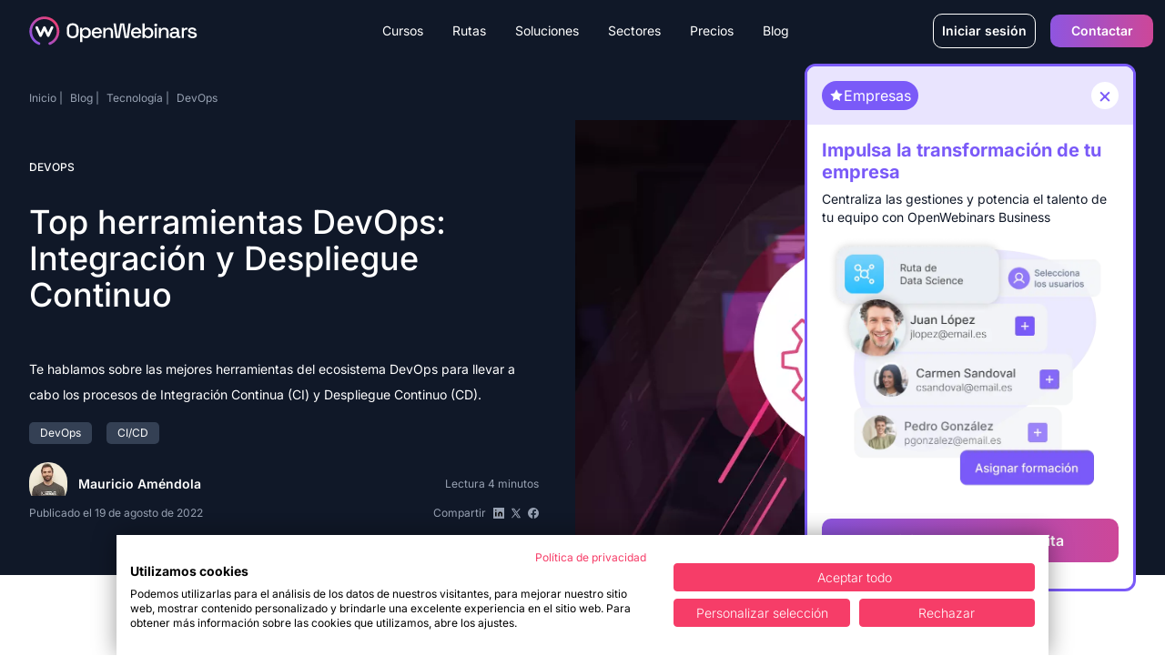

--- FILE ---
content_type: image/svg+xml
request_url: https://cdn.openwebinars.net/media/landing/temas/logo-certificaciones.svg
body_size: -740
content:
<svg width="200" height="200" viewBox="0 0 200 200" fill="none" xmlns="http://www.w3.org/2000/svg">
<path d="M169.313 33.1875L102.938 10.5625C101.985 10.2779 100.994 10.1429 100 10.1625C99.0019 10.1416 98.0066 10.2766 97.05 10.5625L30.675 33.1875C29.8418 33.5216 29.1221 34.0879 28.6013 34.8192C28.0806 35.5504 27.7808 36.4158 27.7375 37.3125V131.537C27.7375 133.262 28.85 135.538 30.2 136.6L97.5251 189.063C98.2324 189.59 99.0929 189.871 99.9751 189.863C100.862 189.876 101.728 189.595 102.438 189.063L169.763 136.6C170.489 135.963 171.081 135.186 171.504 134.317C171.927 133.448 172.172 132.503 172.225 131.537V37.325C172.197 36.4262 171.906 35.5552 171.389 34.8198C170.871 34.0845 170.149 33.517 169.313 33.1875ZM158.2 127.787L100 173.15L41.8 127.787V44.2875L100 24.425L158.2 44.2625V127.787ZM78.9501 88.5375C78.6565 88.1371 78.2725 87.8118 77.8294 87.5881C77.3862 87.3643 76.8965 87.2485 76.4 87.25H65.625C65.3369 87.2488 65.0541 87.3272 64.8078 87.4767C64.5615 87.6262 64.3613 87.8408 64.2294 88.0969C64.0974 88.353 64.0389 88.6407 64.0602 88.928C64.0815 89.2153 64.1818 89.4911 64.35 89.725L89.0376 123.713C90.2876 125.425 92.875 125.425 94.125 123.713L135.65 66.5375C135.818 66.3036 135.919 66.0278 135.94 65.7405C135.961 65.4532 135.903 65.1655 135.771 64.9094C135.639 64.6533 135.439 64.4387 135.192 64.2892C134.946 64.1397 134.663 64.0613 134.375 64.0625H123.588C122.588 64.0625 121.638 64.5625 121.05 65.35L91.5875 105.938L78.9501 88.5375Z" fill="white"/>
</svg>


--- FILE ---
content_type: application/javascript; charset=UTF-8
request_url: https://openwebinars.net/_astro/hoisted.x_cNadNJ.js
body_size: -190
content:
import"https://consent.cookiefirst.com/sites/openwebinars.net-28fa73be-2799-4e50-928d-037882ab5523/consent.js";import"./RequestDemoModal.astro_astro_type_script_index_1_lang.BD5Im3sV.js";import"./BannerB2BBlog.astro_astro_type_script_index_0_lang.BdwG1G4V.js";(function(){try{var t=typeof window<"u"?window:typeof global<"u"?global:typeof self<"u"?self:{},n=new Error().stack;n&&(t._sentryDebugIds=t._sentryDebugIds||{},t._sentryDebugIds[n]="43e19105-be7c-4f93-8eb9-5d211791e559",t._sentryDebugIdIdentifier="sentry-dbid-43e19105-be7c-4f93-8eb9-5d211791e559")}catch{}})();var m=document.getElementsByTagName("head")[0],d=document.createElement("script");d.src="//cdnjs.cloudflare.com/ajax/libs/highlight.js/11.6.0/highlight.min.js";d.type="text/javascript";m.append(d);d.addEventListener("load",()=>{let t=document.querySelectorAll("pre");window.setTimeout(function(){t.forEach(n=>{hljs.highlightElement(n)})},1e3)});document.addEventListener("DOMContentLoaded",function(){const t=document.querySelectorAll(".socialMediaShare"),n=document.querySelector(".copy-clipboard"),c=document.querySelector("#ow-player"),l=c?.getAttribute("data-url"),s=document.querySelector("#player"),i=document.querySelector(".feedback"),r=window.location.href;t.forEach(o=>{o.addEventListener("click",function(){const e=o.getAttribute("data-name"),a=o.getAttribute("data-target"),u=`https://www.linkedin.com/shareArticle/?title=${e}&url=${r}','_blank','width=600,height=400, top=200,left=400`,h=`https://twitter.com/intent/tweet?text=${e}&url=${r}','_blank','width=600,height=400, top=200,left=400`,p=`https://www.facebook.com/sharer.php?t=${e}&u=${r}','_blank','width=600,height=400, top=200,left=400`;a==="linkedin"?window.open(u):a==="twitter"?window.open(h):a==="facebook"&&window.open(p)})}),l!==""&&s?.addEventListener("click",function(){c.innerHTML=`<iframe width="790" height="360" src="${l}?autoplay=1" frameborder="0" allow="accelerometer; autoplay; clipboard-write; encrypted-media; gyroscope; picture-in-picture" allowfullscreen></iframe>`}),n?.addEventListener("click",function(o){o.target.classList.add("hidden"),i?.classList.remove("hidden"),i?.classList.add("flex"),setTimeout(()=>{o.target.classList.remove("hidden"),i?.classList.remove("flex"),i?.classList.add("hidden")},1e3);var e=document.createElement("input");e.setAttribute("value",r),document.body.appendChild(e),e.select(),e.setSelectionRange(0,99999),document.execCommand("copy"),e.remove()})});
//# sourceMappingURL=hoisted.x_cNadNJ.js.map
